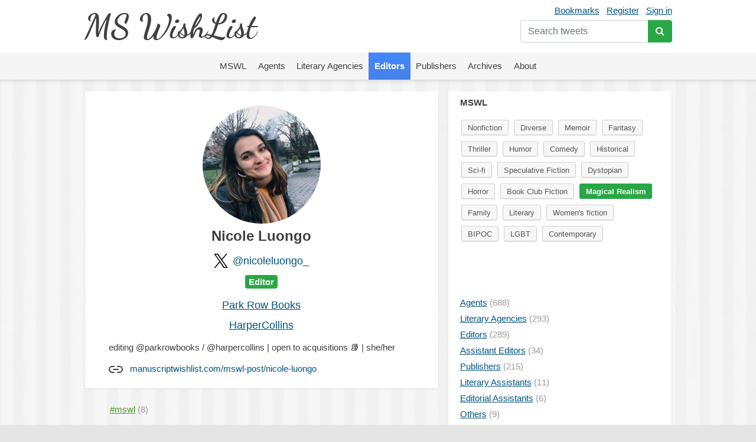

--- FILE ---
content_type: text/html; charset=UTF-8
request_url: https://mswishlist.com/editor/nicoleluongo_/mswl/magical-realism
body_size: 8785
content:
<!DOCTYPE html><html lang="en"><head><meta http-equiv="Content-Type" content="text/html; charset=utf-8"/>
<script>var __ezHttpConsent={setByCat:function(src,tagType,attributes,category,force,customSetScriptFn=null){var setScript=function(){if(force||window.ezTcfConsent[category]){if(typeof customSetScriptFn==='function'){customSetScriptFn();}else{var scriptElement=document.createElement(tagType);scriptElement.src=src;attributes.forEach(function(attr){for(var key in attr){if(attr.hasOwnProperty(key)){scriptElement.setAttribute(key,attr[key]);}}});var firstScript=document.getElementsByTagName(tagType)[0];firstScript.parentNode.insertBefore(scriptElement,firstScript);}}};if(force||(window.ezTcfConsent&&window.ezTcfConsent.loaded)){setScript();}else if(typeof getEzConsentData==="function"){getEzConsentData().then(function(ezTcfConsent){if(ezTcfConsent&&ezTcfConsent.loaded){setScript();}else{console.error("cannot get ez consent data");force=true;setScript();}});}else{force=true;setScript();console.error("getEzConsentData is not a function");}},};</script>
<script>var ezTcfConsent=window.ezTcfConsent?window.ezTcfConsent:{loaded:false,store_info:false,develop_and_improve_services:false,measure_ad_performance:false,measure_content_performance:false,select_basic_ads:false,create_ad_profile:false,select_personalized_ads:false,create_content_profile:false,select_personalized_content:false,understand_audiences:false,use_limited_data_to_select_content:false,};function getEzConsentData(){return new Promise(function(resolve){document.addEventListener("ezConsentEvent",function(event){var ezTcfConsent=event.detail.ezTcfConsent;resolve(ezTcfConsent);});});}</script>
<script>if(typeof _setEzCookies!=='function'){function _setEzCookies(ezConsentData){var cookies=window.ezCookieQueue;for(var i=0;i<cookies.length;i++){var cookie=cookies[i];if(ezConsentData&&ezConsentData.loaded&&ezConsentData[cookie.tcfCategory]){document.cookie=cookie.name+"="+cookie.value;}}}}
window.ezCookieQueue=window.ezCookieQueue||[];if(typeof addEzCookies!=='function'){function addEzCookies(arr){window.ezCookieQueue=[...window.ezCookieQueue,...arr];}}
addEzCookies([{name:"ezoab_655270",value:"mod297; Path=/; Domain=mswishlist.com; Max-Age=7200",tcfCategory:"store_info",isEzoic:"true",},{name:"ezosuibasgeneris-1",value:"56565b78-f004-4c7b-6afb-b9074b02dbcc; Path=/; Domain=mswishlist.com; Expires=Fri, 22 Jan 2027 22:06:54 UTC; Secure; SameSite=None",tcfCategory:"understand_audiences",isEzoic:"true",}]);if(window.ezTcfConsent&&window.ezTcfConsent.loaded){_setEzCookies(window.ezTcfConsent);}else if(typeof getEzConsentData==="function"){getEzConsentData().then(function(ezTcfConsent){if(ezTcfConsent&&ezTcfConsent.loaded){_setEzCookies(window.ezTcfConsent);}else{console.error("cannot get ez consent data");_setEzCookies(window.ezTcfConsent);}});}else{console.error("getEzConsentData is not a function");_setEzCookies(window.ezTcfConsent);}</script><script type="text/javascript" data-ezscrex='false' data-cfasync='false'>window._ezaq = Object.assign({"edge_cache_status":11,"edge_response_time":677,"url":"https://mswishlist.com/editor/nicoleluongo_/mswl/magical-realism"}, typeof window._ezaq !== "undefined" ? window._ezaq : {});</script><script type="text/javascript" data-ezscrex='false' data-cfasync='false'>window._ezaq = Object.assign({"ab_test_id":"mod297"}, typeof window._ezaq !== "undefined" ? window._ezaq : {});window.__ez=window.__ez||{};window.__ez.tf={"idfmod":"true"};</script><script type="text/javascript" data-ezscrex='false' data-cfasync='false'>window.ezDisableAds = true;</script><script type="text/javascript" data-ezscrex='false' data-cfasync='false'>window.__ez=window.__ez||{};window.__ez.ifm=[{"n":0,"x":0,"m":1},{"n":10,"x":11,"m":1},{"n":12,"x":12,"m":1.4},{"n":13,"x":22,"m":1.5},{"n":23,"x":999,"m":1.4}];</script>
<script data-ezscrex='false' data-cfasync='false' data-pagespeed-no-defer>var __ez=__ez||{};__ez.stms=Date.now();__ez.evt={};__ez.script={};__ez.ck=__ez.ck||{};__ez.template={};__ez.template.isOrig=true;window.__ezScriptHost="//www.ezojs.com";__ez.queue=__ez.queue||function(){var e=0,i=0,t=[],n=!1,o=[],r=[],s=!0,a=function(e,i,n,o,r,s,a){var l=arguments.length>7&&void 0!==arguments[7]?arguments[7]:window,d=this;this.name=e,this.funcName=i,this.parameters=null===n?null:w(n)?n:[n],this.isBlock=o,this.blockedBy=r,this.deleteWhenComplete=s,this.isError=!1,this.isComplete=!1,this.isInitialized=!1,this.proceedIfError=a,this.fWindow=l,this.isTimeDelay=!1,this.process=function(){f("... func = "+e),d.isInitialized=!0,d.isComplete=!0,f("... func.apply: "+e);var i=d.funcName.split("."),n=null,o=this.fWindow||window;i.length>3||(n=3===i.length?o[i[0]][i[1]][i[2]]:2===i.length?o[i[0]][i[1]]:o[d.funcName]),null!=n&&n.apply(null,this.parameters),!0===d.deleteWhenComplete&&delete t[e],!0===d.isBlock&&(f("----- F'D: "+d.name),m())}},l=function(e,i,t,n,o,r,s){var a=arguments.length>7&&void 0!==arguments[7]?arguments[7]:window,l=this;this.name=e,this.path=i,this.async=o,this.defer=r,this.isBlock=t,this.blockedBy=n,this.isInitialized=!1,this.isError=!1,this.isComplete=!1,this.proceedIfError=s,this.fWindow=a,this.isTimeDelay=!1,this.isPath=function(e){return"/"===e[0]&&"/"!==e[1]},this.getSrc=function(e){return void 0!==window.__ezScriptHost&&this.isPath(e)&&"banger.js"!==this.name?window.__ezScriptHost+e:e},this.process=function(){l.isInitialized=!0,f("... file = "+e);var i=this.fWindow?this.fWindow.document:document,t=i.createElement("script");t.src=this.getSrc(this.path),!0===o?t.async=!0:!0===r&&(t.defer=!0),t.onerror=function(){var e={url:window.location.href,name:l.name,path:l.path,user_agent:window.navigator.userAgent};"undefined"!=typeof _ezaq&&(e.pageview_id=_ezaq.page_view_id);var i=encodeURIComponent(JSON.stringify(e)),t=new XMLHttpRequest;t.open("GET","//g.ezoic.net/ezqlog?d="+i,!0),t.send(),f("----- ERR'D: "+l.name),l.isError=!0,!0===l.isBlock&&m()},t.onreadystatechange=t.onload=function(){var e=t.readyState;f("----- F'D: "+l.name),e&&!/loaded|complete/.test(e)||(l.isComplete=!0,!0===l.isBlock&&m())},i.getElementsByTagName("head")[0].appendChild(t)}},d=function(e,i){this.name=e,this.path="",this.async=!1,this.defer=!1,this.isBlock=!1,this.blockedBy=[],this.isInitialized=!0,this.isError=!1,this.isComplete=i,this.proceedIfError=!1,this.isTimeDelay=!1,this.process=function(){}};function c(e,i,n,s,a,d,c,u,f){var m=new l(e,i,n,s,a,d,c,f);!0===u?o[e]=m:r[e]=m,t[e]=m,h(m)}function h(e){!0!==u(e)&&0!=s&&e.process()}function u(e){if(!0===e.isTimeDelay&&!1===n)return f(e.name+" blocked = TIME DELAY!"),!0;if(w(e.blockedBy))for(var i=0;i<e.blockedBy.length;i++){var o=e.blockedBy[i];if(!1===t.hasOwnProperty(o))return f(e.name+" blocked = "+o),!0;if(!0===e.proceedIfError&&!0===t[o].isError)return!1;if(!1===t[o].isComplete)return f(e.name+" blocked = "+o),!0}return!1}function f(e){var i=window.location.href,t=new RegExp("[?&]ezq=([^&#]*)","i").exec(i);"1"===(t?t[1]:null)&&console.debug(e)}function m(){++e>200||(f("let's go"),p(o),p(r))}function p(e){for(var i in e)if(!1!==e.hasOwnProperty(i)){var t=e[i];!0===t.isComplete||u(t)||!0===t.isInitialized||!0===t.isError?!0===t.isError?f(t.name+": error"):!0===t.isComplete?f(t.name+": complete already"):!0===t.isInitialized&&f(t.name+": initialized already"):t.process()}}function w(e){return"[object Array]"==Object.prototype.toString.call(e)}return window.addEventListener("load",(function(){setTimeout((function(){n=!0,f("TDELAY -----"),m()}),5e3)}),!1),{addFile:c,addFileOnce:function(e,i,n,o,r,s,a,l,d){t[e]||c(e,i,n,o,r,s,a,l,d)},addDelayFile:function(e,i){var n=new l(e,i,!1,[],!1,!1,!0);n.isTimeDelay=!0,f(e+" ...  FILE! TDELAY"),r[e]=n,t[e]=n,h(n)},addFunc:function(e,n,s,l,d,c,u,f,m,p){!0===c&&(e=e+"_"+i++);var w=new a(e,n,s,l,d,u,f,p);!0===m?o[e]=w:r[e]=w,t[e]=w,h(w)},addDelayFunc:function(e,i,n){var o=new a(e,i,n,!1,[],!0,!0);o.isTimeDelay=!0,f(e+" ...  FUNCTION! TDELAY"),r[e]=o,t[e]=o,h(o)},items:t,processAll:m,setallowLoad:function(e){s=e},markLoaded:function(e){if(e&&0!==e.length){if(e in t){var i=t[e];!0===i.isComplete?f(i.name+" "+e+": error loaded duplicate"):(i.isComplete=!0,i.isInitialized=!0)}else t[e]=new d(e,!0);f("markLoaded dummyfile: "+t[e].name)}},logWhatsBlocked:function(){for(var e in t)!1!==t.hasOwnProperty(e)&&u(t[e])}}}();__ez.evt.add=function(e,t,n){e.addEventListener?e.addEventListener(t,n,!1):e.attachEvent?e.attachEvent("on"+t,n):e["on"+t]=n()},__ez.evt.remove=function(e,t,n){e.removeEventListener?e.removeEventListener(t,n,!1):e.detachEvent?e.detachEvent("on"+t,n):delete e["on"+t]};__ez.script.add=function(e){var t=document.createElement("script");t.src=e,t.async=!0,t.type="text/javascript",document.getElementsByTagName("head")[0].appendChild(t)};__ez.dot=__ez.dot||{};__ez.queue.addFileOnce('/detroitchicago/boise.js', '/detroitchicago/boise.js?gcb=195-1&cb=5', true, [], true, false, true, false);__ez.queue.addFileOnce('/parsonsmaize/abilene.js', '/parsonsmaize/abilene.js?gcb=195-1&cb=e80eca0cdb', true, [], true, false, true, false);__ez.queue.addFileOnce('/parsonsmaize/mulvane.js', '/parsonsmaize/mulvane.js?gcb=195-1&cb=e75e48eec0', true, ['/parsonsmaize/abilene.js'], true, false, true, false);__ez.queue.addFileOnce('/detroitchicago/birmingham.js', '/detroitchicago/birmingham.js?gcb=195-1&cb=539c47377c', true, ['/parsonsmaize/abilene.js'], true, false, true, false);</script>
<script data-ezscrex="false" type="text/javascript" data-cfasync="false">window._ezaq = Object.assign({"ad_cache_level":0,"adpicker_placement_cnt":0,"ai_placeholder_cache_level":0,"ai_placeholder_placement_cnt":-1,"domain":"mswishlist.com","domain_id":655270,"ezcache_level":0,"ezcache_skip_code":14,"has_bad_image":0,"has_bad_words":0,"is_sitespeed":0,"lt_cache_level":0,"response_size":25317,"response_size_orig":19422,"response_time_orig":668,"template_id":5,"url":"https://mswishlist.com/editor/nicoleluongo_/mswl/magical-realism","word_count":0,"worst_bad_word_level":0}, typeof window._ezaq !== "undefined" ? window._ezaq : {});__ez.queue.markLoaded('ezaqBaseReady');</script>
<script type='text/javascript' data-ezscrex='false' data-cfasync='false'>
window.ezAnalyticsStatic = true;

function analyticsAddScript(script) {
	var ezDynamic = document.createElement('script');
	ezDynamic.type = 'text/javascript';
	ezDynamic.innerHTML = script;
	document.head.appendChild(ezDynamic);
}
function getCookiesWithPrefix() {
    var allCookies = document.cookie.split(';');
    var cookiesWithPrefix = {};

    for (var i = 0; i < allCookies.length; i++) {
        var cookie = allCookies[i].trim();

        for (var j = 0; j < arguments.length; j++) {
            var prefix = arguments[j];
            if (cookie.indexOf(prefix) === 0) {
                var cookieParts = cookie.split('=');
                var cookieName = cookieParts[0];
                var cookieValue = cookieParts.slice(1).join('=');
                cookiesWithPrefix[cookieName] = decodeURIComponent(cookieValue);
                break; // Once matched, no need to check other prefixes
            }
        }
    }

    return cookiesWithPrefix;
}
function productAnalytics() {
	var d = {"pr":[6],"omd5":"6d6faba12a247ae5aa201a5fba8c599a","nar":"risk score"};
	d.u = _ezaq.url;
	d.p = _ezaq.page_view_id;
	d.v = _ezaq.visit_uuid;
	d.ab = _ezaq.ab_test_id;
	d.e = JSON.stringify(_ezaq);
	d.ref = document.referrer;
	d.c = getCookiesWithPrefix('active_template', 'ez', 'lp_');
	if(typeof ez_utmParams !== 'undefined') {
		d.utm = ez_utmParams;
	}

	var dataText = JSON.stringify(d);
	var xhr = new XMLHttpRequest();
	xhr.open('POST','/ezais/analytics?cb=1', true);
	xhr.onload = function () {
		if (xhr.status!=200) {
            return;
		}

        if(document.readyState !== 'loading') {
            analyticsAddScript(xhr.response);
            return;
        }

        var eventFunc = function() {
            if(document.readyState === 'loading') {
                return;
            }
            document.removeEventListener('readystatechange', eventFunc, false);
            analyticsAddScript(xhr.response);
        };

        document.addEventListener('readystatechange', eventFunc, false);
	};
	xhr.setRequestHeader('Content-Type','text/plain');
	xhr.send(dataText);
}
__ez.queue.addFunc("productAnalytics", "productAnalytics", null, true, ['ezaqBaseReady'], false, false, false, true);
</script><base href="https://mswishlist.com/editor/nicoleluongo_/mswl/magical-realism"/>
	
	<title>Nicole Luongo | MsWishList</title>
	<meta name="description" content="Nicole Luongo. Looking for Nonfiction, Diverse, Memoir, Fantasy, Thriller, Humor, Comedy, Historical, Sci-fi, Speculative Fiction, Dystopian, Horror, Book Club Fiction, Magical Realism, Family, Literary, Women&#39;s fiction, BIPOC, LGBT, Contemporary"/>
	<meta name="robots" content="INDEX,FOLLOW"/>
	<link rel="icon" href="https://mswishlist.com/favicon.ico?v=1" type="image/x-icon"/>
	<link rel="shortcut icon" href="https://mswishlist.com/favicon.ico?v=1" type="image/x-icon"/>
	<meta name="viewport" content="width=device-width, initial-scale=1.0"/>
	<meta http-equiv="X-UA-Compatible" content="IE=9"/>
	<link rel="stylesheet" href="https://stackpath.bootstrapcdn.com/bootstrap/4.5.0/css/bootstrap.min.css" integrity="sha384-9aIt2nRpC12Uk9gS9baDl411NQApFmC26EwAOH8WgZl5MYYxFfc+NcPb1dKGj7Sk" crossorigin="anonymous"/>
	<link rel="stylesheet" type="text/css" href="https://mswishlist.com/content/template/default/hamburgers.min.css" media="all"/>
	<link rel="stylesheet" type="text/css" href="https://mswishlist.com/content/template/default/style.css?v=1" media="all"/>
	<link rel="stylesheet" href="https://mswishlist.com/content/template/default/font-awesome/css/font-awesome.min.css"/>
	<script src="https://mswishlist.com/content/template/default/js/ads.js"></script>
	<script src="https://code.jquery.com/jquery-3.5.1.min.js"></script>
	<script src="https://unpkg.com/infinite-scroll@3/dist/infinite-scroll.pkgd.min.js"></script>
	<script src="https://mswishlist.com/content/template/default/js/jquery.cookie.js"></script>
	<script src="https://mswishlist.com/content/template/default/js/sticky-kit.min.js"></script>
	<script src="https://cdn.jsdelivr.net/npm/popper.js@1.16.0/dist/umd/popper.min.js" integrity="sha384-Q6E9RHvbIyZFJoft+2mJbHaEWldlvI9IOYy5n3zV9zzTtmI3UksdQRVvoxMfooAo" crossorigin="anonymous"></script>
	<script src="https://stackpath.bootstrapcdn.com/bootstrap/4.5.0/js/bootstrap.min.js" integrity="sha384-OgVRvuATP1z7JjHLkuOU7Xw704+h835Lr+6QL9UvYjZE3Ipu6Tp75j7Bh/kR0JKI" crossorigin="anonymous"></script>
	<script src="https://cdnjs.cloudflare.com/ajax/libs/toastr.js/latest/js/toastr.min.js"></script>
	<script src="https://mswishlist.com/content/template/default/js/main.js?v=4"></script>
	<script type="text/javascript">
		var url = 'https://mswishlist.com';
	</script>
	<style>
		.footer a {
			line-height: 23px;
			color: #404040;
			text-decoration: none;
		}
		.footer a:hover {
			text-decoration: underline;
		}
	</style>
<link rel='canonical' href='https://mswishlist.com/editor/nicoleluongo_/mswl/magical-realism' />
<script type='text/javascript'>
var ezoTemplate = 'orig_site';
var ezouid = '1';
var ezoFormfactor = '1';
</script><script data-ezscrex="false" type='text/javascript'>
var soc_app_id = '0';
var did = 655270;
var ezdomain = 'mswishlist.com';
var ezoicSearchable = 1;
</script></head>
<body>
<header>
<div class="header">
	<div class="wrapper">
		<div class="user-nav mt-1">
			<a href="https://mswishlist.com/bookmarks" rel="nofollow">Bookmarks</a><a href="https://mswishlist.com/register" rel="nofollow">Register</a><a href="https://mswishlist.com/sign-in" rel="nofollow">Sign in</a>
			<div class="search">
				<form action="https://mswishlist.com/search" method="get">
					<div class="input-group mt-2">
						<input type="search" name="q" placeholder="Search tweets" value="" class="form-control" autocomplete="off"/>
						<div class="input-group-append">
							<button type="submit" class="btn btn-success"><i class="fa fa-search"></i></button>
						</div>
					</div>
				</form>
			</div>
		</div>
		<div class="logo"><a href="https://mswishlist.com/">MS WishList</a></div>
	</div>
</div>
<div class="top-menu">
	<nav class="navigation">
		<div class="wrapper">
			<button class="hamburger hamburger--squeeze" type="button">
				<span class="hamburger-box">
					<span class="hamburger-inner"></span>
				</span>
			</button>
		</div>
		<ul class="nav justify-content-center">
			<li class="nav-item">
				<a class="nav-link" href="https://mswishlist.com/mswl"><span>MSWL</span></a>
			</li>
			<li class="nav-item">
				<a class="nav-link" href="https://mswishlist.com/agents"><span>Agents</span></a>
			</li>
			<li class="nav-item">
				<a class="nav-link" href="https://mswishlist.com/literary-agencies"><span>Literary Agencies</span></a>
			</li>
			<li class="nav-item">
				<a class="nav-link active" href="https://mswishlist.com/editors"><span>Editors</span></a>
			</li>
			<li class="nav-item">
				<a class="nav-link" href="https://mswishlist.com/publishers"><span>Publishers</span></a>
			</li>
			<li class="nav-item">
				<a class="nav-link" href="https://mswishlist.com/archives"><span>Archives</span></a>
			</li>
			<li class="nav-item">
				<a class="nav-link" href="https://mswishlist.com/about"><span>About</span></a>
			</li>
		</ul>
	</nav>
</div>

</header>
<div class="box two">
	<div class="wrapper clearfix">
		<div class="content">
			<div class="profile">
				<p class="profile-image"><img src="https://pbs.twimg.com/profile_images/1349442873356394504/Z4Fl7n0G_200x200.jpg" width="200px" height="200px"/></p>
				<h1 class="pb-3">Nicole Luongo</h1>
				<div class="d-flex justify-content-center"><div class="pr-2"><img src="https://mswishlist.com/x_logo.svg" width="24px" height="24px"/></div><h2><a href="http://twitter.com/nicoleluongo_" target="_blank" class="no-underline">@nicoleluongo_</a></h2></div><h5 class="mb-3"><span class="badge badge-success">Editor</span></h5><h2><a href="https://mswishlist.com/publisher/parkrowbooks">Park Row Books</a></h2><h2><a href="https://mswishlist.com/publisher/HarperCollins">HarperCollins</a></h2>
				<div class="info">
					<p>editing @parkrowbooks / @harpercollins | open to acquisitions 📚 | she/her</p><div class="pt-2"><div>
		<svg viewBox="0 0 24 24" width="24" height="24" stroke="currentColor" stroke-width="2" fill="none" stroke-linecap="round" stroke-linejoin="round" class="css-i6dzq1"><path d="M15 7h3a5 5 0 0 1 5 5 5 5 0 0 1-5 5h-3m-6 0H6a5 5 0 0 1-5-5 5 5 0 0 1 5-5h3"></path><line x1="8" y1="12" x2="16" y2="12"></line></svg>
		<a href="https://www.manuscriptwishlist.com/mswl-post/nicole-luongo/" target="_blank" class="pl-2 no-underline" rel="nofollow">manuscriptwishlist.com/mswl-post/nicole-luongo</a></div></div>
				</div>
			</div>
			<ul class="tags-sort" id="jump">
				<li class="active"><a href="https://mswishlist.com/editor/nicoleluongo_/mswl" class="no-underline"><span class="link">#mswl</span> <span class="count"> (8)</span></a></li>
			</ul>
			<div class="messages">
		<div class="item">
			
		<div class="popover-content d-none">
			<div class="popover-box">
				<div class="row no-gutters">
					<div class="col-auto"><img src="https://pbs.twimg.com/profile_images/1349442873356394504/Z4Fl7n0G_bigger.jpg" class="rounded-circle t-profile" width="73px" height="73px"/></div>
					<div class="col pl-3">
						<div><b>Nicole Luongo</b></div>
						<div>@nicoleluongo_</div>
					</div>
				</div>
				<h5 class="mt-2"><span class="badge badge-success">Editor</span></h5>
				<div class="pt-2 pb-2">editing <a href="https://x.com/parkrowbooks" target="_blank" rel="nofollow" class="no-underline">@parkrowbooks</a>  / <a href="https://x.com/harpercollins" target="_blank" rel="nofollow" class="no-underline">@harpercollins</a>  | open to acquisitions 📚 | she/her</div><div class="row">
									<div class="col-6"><b>8</b> <span class="text-secondary">MSWL</span></div></div>
			</div>
		</div>
			<div class="row">
				<div class="col-auto pr-3">
					<a href="https://mswishlist.com/editor/nicoleluongo_" class="profile-popover-img d-block"><img src="https://pbs.twimg.com/profile_images/1349442873356394504/Z4Fl7n0G_normal.jpg" class="rounded-circle" width="48px" height="48px"/></a>
				</div>
				<div class="col pl-0 pb-2">
					<div class="row mb-2">
						<div class="col pt-1">
							<a href="https://mswishlist.com/editor/nicoleluongo_" class="profile-popover">				
								<span class="profile-name">Nicole Luongo</span>
								<span class="ml-1 profile-screen-name">@nicoleluongo_</span>
							</a>
							· <span class="time"><a href="https://twitter.com/nicoleluongo_/status/1841185438335164476" target="_blank">1 Oct 2024</a></span>
						</div>
						<div class="col-auto">
							<button class="btn btn-sm p-0 more" role="button" id="t-1841185438335164476" data-toggle="dropdown" aria-haspopup="true" aria-expanded="false">
								<svg xmlns="http://www.w3.org/2000/svg" width="19" height="19" viewBox="0 0 24 24" fill="none" stroke="currentColor" stroke-width="2" stroke-linecap="round" stroke-linejoin="round" class="feather feather-chevron-down"><polyline points="6 9 12 15 18 9"></polyline></svg>
							</button>
							<div class="dropdown-menu dropdown-menu-right dropdown-top" aria-labelledby="t-1841185438335164476">
		<a class="dropdown-item" href="https://twitter.com/nicoleluongo_/status/1841185438335164476" target="_blank">
			<span class="dropdown-icon x"><img src="https://mswishlist.com/x_logo.svg" width="18px" height="18px"/></span>
			<span class="align-top">View Post</span>
		</a>
			<div class="dropdown-item bookmark" data-action="https://mswishlist.com/bookmarks/toggle/1841185438335164476">
				<span class="dropdown-icon"><svg xmlns="http://www.w3.org/2000/svg" width="22" height="22" viewBox="0 0 24 24" fill="none" stroke="currentColor" stroke-width="1" stroke-linecap="round" stroke-linejoin="round" class="feather feather-bookmark"><path d="M19 21l-7-5-7 5V5a2 2 0 0 1 2-2h10a2 2 0 0 1 2 2z"></path></svg></span>
				<span class="text">Bookmark</span>
			</div>
					</div>
				</div>
			</div>
	<div>
		<p><a href="https://twitter.com/search?q=%23MSWL" target="_blank" rel="nofollow" class="no-underline">#MSWL</a>  TL;DR: <br/>
<br/>
[1/3] edgy, voice-driven book club fiction with a fresh, commercial hook; anything speculative—magical realist, horror, sci-fi, dystopian, you name it, especially with a feminist bend!<br/><a href=""></a></p>
	</div><div class="media mt-2"><div class="media-photo"><a href="" target="_blank"><img src=""/></a></div></div><ul class="message-cats">
								<li><span><a href="https://mswishlist.com/mswl/sci-fi">Sci-fi</a></span></li>
								<li><span><a href="https://mswishlist.com/mswl/speculative-fiction">Speculative Fiction</a></span></li>
								<li><span><a href="https://mswishlist.com/mswl/dystopian">Dystopian</a></span></li>
								<li><span><a href="https://mswishlist.com/mswl/horror">Horror</a></span></li>
								<li><span><a href="https://mswishlist.com/mswl/book-club-fiction">Book Club Fiction</a></span></li>
								<li><span><a href="https://mswishlist.com/mswl/magical-realism" class="active">Magical Realism</a></span></li></ul>
			</div>
		</div>
	</div>
		<div class="item">
			
		<div class="popover-content d-none">
			<div class="popover-box">
				<div class="row no-gutters">
					<div class="col-auto"><img src="https://pbs.twimg.com/profile_images/1349442873356394504/Z4Fl7n0G_bigger.jpg" class="rounded-circle t-profile" width="73px" height="73px"/></div>
					<div class="col pl-3">
						<div><b>Nicole Luongo</b></div>
						<div>@nicoleluongo_</div>
					</div>
				</div>
				<h5 class="mt-2"><span class="badge badge-success">Editor</span></h5>
				<div class="pt-2 pb-2">editing <a href="https://x.com/parkrowbooks" target="_blank" rel="nofollow" class="no-underline">@parkrowbooks</a>  / <a href="https://x.com/harpercollins" target="_blank" rel="nofollow" class="no-underline">@harpercollins</a>  | open to acquisitions 📚 | she/her</div><div class="row">
									<div class="col-6"><b>8</b> <span class="text-secondary">MSWL</span></div></div>
			</div>
		</div>
			<div class="row">
				<div class="col-auto pr-3">
					<a href="https://mswishlist.com/editor/nicoleluongo_" class="profile-popover-img d-block"><img src="https://pbs.twimg.com/profile_images/1349442873356394504/Z4Fl7n0G_normal.jpg" class="rounded-circle" width="48px" height="48px"/></a>
				</div>
				<div class="col pl-0 pb-2">
					<div class="row mb-2">
						<div class="col pt-1">
							<a href="https://mswishlist.com/editor/nicoleluongo_" class="profile-popover">				
								<span class="profile-name">Nicole Luongo</span>
								<span class="ml-1 profile-screen-name">@nicoleluongo_</span>
							</a>
							· <span class="time"><a href="https://twitter.com/nicoleluongo_/status/1626210520423612419" target="_blank">16 Feb 2023</a></span>
						</div>
						<div class="col-auto">
							<button class="btn btn-sm p-0 more" role="button" id="t-1626210520423612419" data-toggle="dropdown" aria-haspopup="true" aria-expanded="false">
								<svg xmlns="http://www.w3.org/2000/svg" width="19" height="19" viewBox="0 0 24 24" fill="none" stroke="currentColor" stroke-width="2" stroke-linecap="round" stroke-linejoin="round" class="feather feather-chevron-down"><polyline points="6 9 12 15 18 9"></polyline></svg>
							</button>
							<div class="dropdown-menu dropdown-menu-right dropdown-top" aria-labelledby="t-1626210520423612419">
		<a class="dropdown-item" href="https://twitter.com/nicoleluongo_/status/1626210520423612419" target="_blank">
			<span class="dropdown-icon x"><img src="https://mswishlist.com/x_logo.svg" width="18px" height="18px"/></span>
			<span class="align-top">View Post</span>
		</a>
			<div class="dropdown-item bookmark" data-action="https://mswishlist.com/bookmarks/toggle/1626210520423612419">
				<span class="dropdown-icon"><svg xmlns="http://www.w3.org/2000/svg" width="22" height="22" viewBox="0 0 24 24" fill="none" stroke="currentColor" stroke-width="1" stroke-linecap="round" stroke-linejoin="round" class="feather feather-bookmark"><path d="M19 21l-7-5-7 5V5a2 2 0 0 1 2-2h10a2 2 0 0 1 2 2z"></path></svg></span>
				<span class="text">Bookmark</span>
			</div>
					</div>
				</div>
			</div>
	<div>
		<p>Happy <a href="https://twitter.com/search?q=%23MSWL&amp;src=hash" target="_blank">#MSWL</a> Day! My inbox is open to acquisitions 📚📚📚 Here’s my MSWL profile to help give you a sense of what I’m looking for: <br/>
<br/>
<a href="https://t.co/8mmsyJRNN7" target="_blank">manuscriptwishlist.com/mswl-post/nico…</a></p>
	</div><ul class="message-cats">
								<li><span><a href="https://mswishlist.com/mswl/family">Family</a></span></li>
								<li><span><a href="https://mswishlist.com/mswl/historical">Historical</a></span></li>
								<li><span><a href="https://mswishlist.com/mswl/literary">Literary</a></span></li>
								<li><span><a href="https://mswishlist.com/mswl/womens-fiction">Women&#39;s fiction</a></span></li>
								<li><span><a href="https://mswishlist.com/mswl/bipoc">BIPOC</a></span></li>
								<li><span><a href="https://mswishlist.com/mswl/lgbt">LGBT</a></span></li>
								<li><span><a href="https://mswishlist.com/mswl/magical-realism" class="active">Magical Realism</a></span></li>
								<li><span><a href="https://mswishlist.com/mswl/contemporary">Contemporary</a></span></li></ul>
			</div>
		</div>
	</div>
			</div>
			<script>
				(adsbygoogle = window.adsbygoogle || []).push({});
			</script>
		</div>
		<div class="extra">
			<div class="extra-inner"><div class="widget">
					
                    <h3>MSWL</h3>
					<ul class="mswl_cats"><li><a href="https://mswishlist.com/editor/nicoleluongo_/mswl/nonfiction">Nonfiction</a></li><li><a href="https://mswishlist.com/editor/nicoleluongo_/mswl/diverse">Diverse</a></li><li><a href="https://mswishlist.com/editor/nicoleluongo_/mswl/memoir">Memoir</a></li><li><a href="https://mswishlist.com/editor/nicoleluongo_/mswl/fantasy">Fantasy</a></li><li><a href="https://mswishlist.com/editor/nicoleluongo_/mswl/thriller">Thriller</a></li><li><a href="https://mswishlist.com/editor/nicoleluongo_/mswl/humor">Humor</a></li><li><a href="https://mswishlist.com/editor/nicoleluongo_/mswl/comedy">Comedy</a></li><li><a href="https://mswishlist.com/editor/nicoleluongo_/mswl/historical">Historical</a></li><li><a href="https://mswishlist.com/editor/nicoleluongo_/mswl/sci-fi">Sci-fi</a></li><li><a href="https://mswishlist.com/editor/nicoleluongo_/mswl/speculative-fiction">Speculative Fiction</a></li><li><a href="https://mswishlist.com/editor/nicoleluongo_/mswl/dystopian">Dystopian</a></li><li><a href="https://mswishlist.com/editor/nicoleluongo_/mswl/horror">Horror</a></li><li><a href="https://mswishlist.com/editor/nicoleluongo_/mswl/book-club-fiction">Book Club Fiction</a></li><li><a href="https://mswishlist.com/editor/nicoleluongo_/mswl/magical-realism" class="active">Magical Realism</a></li><li><a href="https://mswishlist.com/editor/nicoleluongo_/mswl/family">Family</a></li><li><a href="https://mswishlist.com/editor/nicoleluongo_/mswl/literary">Literary</a></li><li><a href="https://mswishlist.com/editor/nicoleluongo_/mswl/womens-fiction">Women&#39;s fiction</a></li><li><a href="https://mswishlist.com/editor/nicoleluongo_/mswl/bipoc">BIPOC</a></li><li><a href="https://mswishlist.com/editor/nicoleluongo_/mswl/lgbt">LGBT</a></li><li><a href="https://mswishlist.com/editor/nicoleluongo_/mswl/contemporary">Contemporary</a></li>
					</ul>
				</div>
				<div class="widget">
					<!-- Ezoic - SideBarMiddle - native_side_mid -->
<div id="ezoic-pub-ad-placeholder-121"></div>
<!-- End Ezoic - SideBarMiddle - native_side_mid -->
				</div>
				<div class="widget">
					<div class="list">
					<ul>
						<li><a href="https://mswishlist.com/agents"><span class="link">Agents</span><span class="count"> (688)</span></a></li>
						<li><a href="https://mswishlist.com/literary-agencies"><span class="link">Literary Agencies</span><span class="count"> (293)</span></a></li>
						<li><a href="https://mswishlist.com/editors"><span class="link">Editors</span><span class="count"> (289)</span></a></li>
						<li><a href="https://mswishlist.com/assistant-editors"><span class="link">Assistant Editors</span><span class="count"> (34)</span></a></li>
						<li><a href="https://mswishlist.com/publishers"><span class="link">Publishers</span><span class="count"> (215)</span></a></li>
						<li><a href="https://mswishlist.com/literary-assistants"><span class="link">Literary Assistants</span><span class="count"> (11)</span></a></li>
						<li><a href="https://mswishlist.com/editorial-assistants"><span class="link">Editorial Assistants</span><span class="count"> (6)</span></a></li>
						<li><a href="https://mswishlist.com/others"><span class="link">Others</span><span class="count"> (9)</span></a></li>
					<ul>
				</ul></ul></div>
				</div></div>
			<div class="footer"> 
				<div>
					<a href="https://mswishlist.com/tos">Terms of Service</a>
					<span> · </span>
					<a href="https://mswishlist.com/privacy">Privacy Policy</a>
					<span> · </span>
					<a href="https://mswishlist.com/cookies">Cookie Policy</a>
					<span> · </span>
					<a href="https://mswishlist.com/disclaimer">Disclaimer</a>
					<span> · </span>
					<a href="https://mswishlist.com/about">About Us</a>
					<span> · </span>
					<a href="https://mswishlist.com/contact">Contact Us</a>
				</div>
			</div>
		</div>
	</div>
	
</div>

<!-- Google tag (gtag.js) -->
<script async="" src="https://www.googletagmanager.com/gtag/js?id=G-CWTQ89TM4L"></script>
<script>
  window.dataLayer = window.dataLayer || [];
  function gtag(){dataLayer.push(arguments);}
  gtag('js', new Date());

  gtag('config', 'G-CWTQ89TM4L');
</script>
<script src="https://unpkg.com/twemoji@14.0.2/dist/twemoji.min.js" crossorigin="anonymous"></script>
<script data-cfasync="false">function _emitEzConsentEvent(){var customEvent=new CustomEvent("ezConsentEvent",{detail:{ezTcfConsent:window.ezTcfConsent},bubbles:true,cancelable:true,});document.dispatchEvent(customEvent);}
(function(window,document){function _setAllEzConsentTrue(){window.ezTcfConsent.loaded=true;window.ezTcfConsent.store_info=true;window.ezTcfConsent.develop_and_improve_services=true;window.ezTcfConsent.measure_ad_performance=true;window.ezTcfConsent.measure_content_performance=true;window.ezTcfConsent.select_basic_ads=true;window.ezTcfConsent.create_ad_profile=true;window.ezTcfConsent.select_personalized_ads=true;window.ezTcfConsent.create_content_profile=true;window.ezTcfConsent.select_personalized_content=true;window.ezTcfConsent.understand_audiences=true;window.ezTcfConsent.use_limited_data_to_select_content=true;window.ezTcfConsent.select_personalized_content=true;}
function _clearEzConsentCookie(){document.cookie="ezCMPCookieConsent=tcf2;Domain=.mswishlist.com;Path=/;expires=Thu, 01 Jan 1970 00:00:00 GMT";}
_clearEzConsentCookie();if(typeof window.__tcfapi!=="undefined"){window.ezgconsent=false;var amazonHasRun=false;function _ezAllowed(tcdata,purpose){return(tcdata.purpose.consents[purpose]||tcdata.purpose.legitimateInterests[purpose]);}
function _handleConsentDecision(tcdata){window.ezTcfConsent.loaded=true;if(!tcdata.vendor.consents["347"]&&!tcdata.vendor.legitimateInterests["347"]){window._emitEzConsentEvent();return;}
window.ezTcfConsent.store_info=_ezAllowed(tcdata,"1");window.ezTcfConsent.develop_and_improve_services=_ezAllowed(tcdata,"10");window.ezTcfConsent.measure_content_performance=_ezAllowed(tcdata,"8");window.ezTcfConsent.select_basic_ads=_ezAllowed(tcdata,"2");window.ezTcfConsent.create_ad_profile=_ezAllowed(tcdata,"3");window.ezTcfConsent.select_personalized_ads=_ezAllowed(tcdata,"4");window.ezTcfConsent.create_content_profile=_ezAllowed(tcdata,"5");window.ezTcfConsent.measure_ad_performance=_ezAllowed(tcdata,"7");window.ezTcfConsent.use_limited_data_to_select_content=_ezAllowed(tcdata,"11");window.ezTcfConsent.select_personalized_content=_ezAllowed(tcdata,"6");window.ezTcfConsent.understand_audiences=_ezAllowed(tcdata,"9");window._emitEzConsentEvent();}
function _handleGoogleConsentV2(tcdata){if(!tcdata||!tcdata.purpose||!tcdata.purpose.consents){return;}
var googConsentV2={};if(tcdata.purpose.consents[1]){googConsentV2.ad_storage='granted';googConsentV2.analytics_storage='granted';}
if(tcdata.purpose.consents[3]&&tcdata.purpose.consents[4]){googConsentV2.ad_personalization='granted';}
if(tcdata.purpose.consents[1]&&tcdata.purpose.consents[7]){googConsentV2.ad_user_data='granted';}
if(googConsentV2.analytics_storage=='denied'){gtag('set','url_passthrough',true);}
gtag('consent','update',googConsentV2);}
__tcfapi("addEventListener",2,function(tcdata,success){if(!success||!tcdata){window._emitEzConsentEvent();return;}
if(!tcdata.gdprApplies){_setAllEzConsentTrue();window._emitEzConsentEvent();return;}
if(tcdata.eventStatus==="useractioncomplete"||tcdata.eventStatus==="tcloaded"){if(typeof gtag!='undefined'){_handleGoogleConsentV2(tcdata);}
_handleConsentDecision(tcdata);if(tcdata.purpose.consents["1"]===true&&tcdata.vendor.consents["755"]!==false){window.ezgconsent=true;(adsbygoogle=window.adsbygoogle||[]).pauseAdRequests=0;}
if(window.__ezconsent){__ezconsent.setEzoicConsentSettings(ezConsentCategories);}
__tcfapi("removeEventListener",2,function(success){return null;},tcdata.listenerId);if(!(tcdata.purpose.consents["1"]===true&&_ezAllowed(tcdata,"2")&&_ezAllowed(tcdata,"3")&&_ezAllowed(tcdata,"4"))){if(typeof __ez=="object"&&typeof __ez.bit=="object"&&typeof window["_ezaq"]=="object"&&typeof window["_ezaq"]["page_view_id"]=="string"){__ez.bit.Add(window["_ezaq"]["page_view_id"],[new __ezDotData("non_personalized_ads",true),]);}}}});}else{_setAllEzConsentTrue();window._emitEzConsentEvent();}})(window,document);</script></body></html>